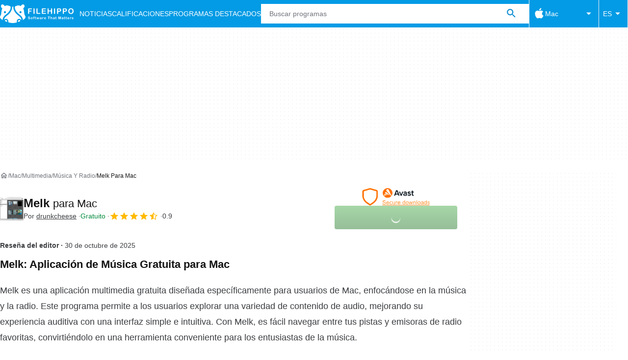

--- FILE ---
content_type: application/javascript; charset=utf-8
request_url: https://fundingchoicesmessages.google.com/f/AGSKWxVazU8ChC2LGNoXCyYAc85q-DzTbCiS2c52Eo3IiwXsuvx1ZhgQWNmpG6h3306H0fYL7zdqFTi6LaGSjV29MsRJSKLveUdxMm4k0vitfJDbTfkgaBPKyAXniXPne8QNjy6CWi51oQ==?fccs=W251bGwsbnVsbCxudWxsLG51bGwsbnVsbCxudWxsLFsxNzY4NjYzNzQxLDU4MDAwMDAwXSxudWxsLG51bGwsbnVsbCxbbnVsbCxbNyw2XSxudWxsLG51bGwsbnVsbCxudWxsLG51bGwsbnVsbCxudWxsLG51bGwsbnVsbCwzXSwiaHR0cHM6Ly9maWxlaGlwcG8uY29tL2VzL21hYy9kb3dubG9hZF9tZWxrLyIsbnVsbCxbWzgsIk05bGt6VWFaRHNnIl0sWzksImVuLVVTIl0sWzE2LCJbMSwxLDFdIl0sWzE5LCIyIl0sWzE3LCJbMF0iXSxbMjQsIiJdLFsyOSwiZmFsc2UiXV1d
body_size: 115
content:
if (typeof __googlefc.fcKernelManager.run === 'function') {"use strict";this.default_ContributorServingResponseClientJs=this.default_ContributorServingResponseClientJs||{};(function(_){var window=this;
try{
var np=function(a){this.A=_.t(a)};_.u(np,_.J);var op=function(a){this.A=_.t(a)};_.u(op,_.J);op.prototype.getWhitelistStatus=function(){return _.F(this,2)};var pp=function(a){this.A=_.t(a)};_.u(pp,_.J);var qp=_.Zc(pp),rp=function(a,b,c){this.B=a;this.j=_.A(b,np,1);this.l=_.A(b,_.Nk,3);this.F=_.A(b,op,4);a=this.B.location.hostname;this.D=_.Dg(this.j,2)&&_.O(this.j,2)!==""?_.O(this.j,2):a;a=new _.Og(_.Ok(this.l));this.C=new _.bh(_.q.document,this.D,a);this.console=null;this.o=new _.jp(this.B,c,a)};
rp.prototype.run=function(){if(_.O(this.j,3)){var a=this.C,b=_.O(this.j,3),c=_.dh(a),d=new _.Ug;b=_.fg(d,1,b);c=_.C(c,1,b);_.hh(a,c)}else _.eh(this.C,"FCNEC");_.lp(this.o,_.A(this.l,_.Ae,1),this.l.getDefaultConsentRevocationText(),this.l.getDefaultConsentRevocationCloseText(),this.l.getDefaultConsentRevocationAttestationText(),this.D);_.mp(this.o,_.F(this.F,1),this.F.getWhitelistStatus());var e;a=(e=this.B.googlefc)==null?void 0:e.__executeManualDeployment;a!==void 0&&typeof a==="function"&&_.Qo(this.o.G,
"manualDeploymentApi")};var sp=function(){};sp.prototype.run=function(a,b,c){var d;return _.v(function(e){d=qp(b);(new rp(a,d,c)).run();return e.return({})})};_.Rk(7,new sp);
}catch(e){_._DumpException(e)}
}).call(this,this.default_ContributorServingResponseClientJs);
// Google Inc.

//# sourceURL=/_/mss/boq-content-ads-contributor/_/js/k=boq-content-ads-contributor.ContributorServingResponseClientJs.en_US.M9lkzUaZDsg.es5.O/d=1/exm=ad_blocking_detection_executable,kernel_loader,loader_js_executable/ed=1/rs=AJlcJMzanTQvnnVdXXtZinnKRQ21NfsPog/m=cookie_refresh_executable
__googlefc.fcKernelManager.run('\x5b\x5b\x5b7,\x22\x5b\x5bnull,\\\x22filehippo.com\\\x22,\\\x22AKsRol_HC7gCah2ys0tKeRV4YxzjT-OtEjFLyBc4vfi9VaZKyoNs_TODvxNnbIsKdGaIhf9sDr2PFowkACcCInqcH-Pyln0cspzGu6qBev0cWN_0FSS9g2iyqTqG_mBGEwPwxrC4bbScYT34IbY4_KyCbBO6IZcdgg\\\\u003d\\\\u003d\\\x22\x5d,null,\x5b\x5bnull,null,null,\\\x22https:\/\/fundingchoicesmessages.google.com\/f\/AGSKWxV_Gp1Zz6AbiF-cmw3kdNN48WldkBC9CXT_pUlnx1AQxGFEfeW1nxFudeig4GWRxwysKgUT1Ehzp3eMRPnYYFR95wnZdLxu4hITHWqwxRVEJvtZf6UFj7q4OrNZbqgLh-OukO8bDw\\\\u003d\\\\u003d\\\x22\x5d,null,null,\x5bnull,null,null,\\\x22https:\/\/fundingchoicesmessages.google.com\/el\/AGSKWxVQoYkLsNB3ogfD_yGN2g1cg7bk3ooD2TqGP07VuvshcGsJa_DkiulmuGViB7JwYXn44oIyplqd_OwyVqjRgYjjd0jn_gQXi4ZDPiw6y41CWs6vEnrcJj6qjfPk_OIyCykkOJrFmA\\\\u003d\\\\u003d\\\x22\x5d,null,\x5bnull,\x5b7,6\x5d,null,null,null,null,null,null,null,null,null,3\x5d\x5d,\x5b2,1\x5d\x5d\x22\x5d\x5d,\x5bnull,null,null,\x22https:\/\/fundingchoicesmessages.google.com\/f\/AGSKWxWfQwzPP1TvXwWHgSoo5L-5t2PJRhg2jq2bZf1c4pJZFEUuD7Rkdt77k72vxRq1BVZfRYfDLexHDb-fwkz3MdVfRhTCt5cX5Xm-dlLHVZv_n-joBBQxp84ifi8pw1mZe0DjR96DLg\\u003d\\u003d\x22\x5d\x5d');}

--- FILE ---
content_type: application/javascript; charset=utf-8
request_url: https://fundingchoicesmessages.google.com/f/AGSKWxWuyT2k_fwk7UDciCHhL1q8EVUlbCSIpVjkKgvPRk2YGId1-PidJJKvAR8bfljmk6cvnbPIsBs1uAhtIJ_uKFrvd_70qd3IaTSCYMqofOwohjExi-VIiii5sJwS1DYiozdseTSd1pWhrtdxmbbAMaeWA_KzgtObU3mS0woIM_ZYq4B62jwDPZ_IsCgR/__760x100./vast_ads_/columnadcounter./auto_ad_/google-ad-
body_size: -1291
content:
window['d6bbd897-29f4-428c-ac23-ea6499743387'] = true;